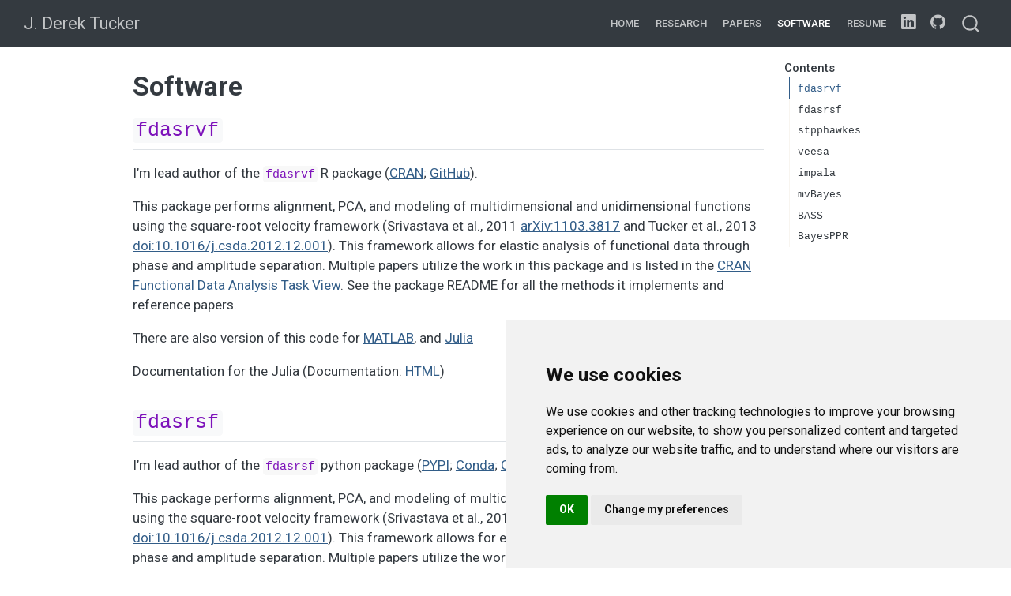

--- FILE ---
content_type: text/html; charset=UTF-8
request_url: https://research.tetonedge.net/software
body_size: 7659
content:
<!DOCTYPE html>
<html xmlns="http://www.w3.org/1999/xhtml" lang="en" xml:lang="en"><head>

<meta charset="utf-8">
<meta name="generator" content="quarto-1.8.26">

<meta name="viewport" content="width=device-width, initial-scale=1.0, user-scalable=yes">


<title>Software – J. Derek Tucker</title>
<style>
code{white-space: pre-wrap;}
span.smallcaps{font-variant: small-caps;}
div.columns{display: flex; gap: min(4vw, 1.5em);}
div.column{flex: auto; overflow-x: auto;}
div.hanging-indent{margin-left: 1.5em; text-indent: -1.5em;}
ul.task-list{list-style: none;}
ul.task-list li input[type="checkbox"] {
  width: 0.8em;
  margin: 0 0.8em 0.2em -1em; /* quarto-specific, see https://github.com/quarto-dev/quarto-cli/issues/4556 */ 
  vertical-align: middle;
}
</style>


<script src="site_libs/quarto-nav/quarto-nav.js"></script>
<script src="site_libs/quarto-nav/headroom.min.js"></script>
<script src="site_libs/clipboard/clipboard.min.js"></script>
<script src="site_libs/quarto-search/autocomplete.umd.js"></script>
<script src="site_libs/quarto-search/fuse.min.js"></script>
<script src="site_libs/quarto-search/quarto-search.js"></script>
<meta name="quarto:offset" content="./">
<link href="./favicon.png" rel="icon" type="image/png">
<script src="site_libs/cookie-consent/cookie-consent.js"></script>
<link href="site_libs/cookie-consent/cookie-consent.css" rel="stylesheet">
<script src="site_libs/quarto-html/quarto.js" type="module"></script>
<script src="site_libs/quarto-html/tabsets/tabsets.js" type="module"></script>
<script src="site_libs/quarto-html/axe/axe-check.js" type="module"></script>
<script src="site_libs/quarto-html/popper.min.js"></script>
<script src="site_libs/quarto-html/tippy.umd.min.js"></script>
<script src="site_libs/quarto-html/anchor.min.js"></script>
<link href="site_libs/quarto-html/tippy.css" rel="stylesheet">
<link href="site_libs/quarto-html/quarto-syntax-highlighting-0a95de2c3be981c2e03029825b16c585.css" rel="stylesheet" id="quarto-text-highlighting-styles">
<script src="site_libs/bootstrap/bootstrap.min.js"></script>
<link href="site_libs/bootstrap/bootstrap-icons.css" rel="stylesheet">
<link href="site_libs/bootstrap/bootstrap-2a1775a1ea73bf5e09ed31270e5e6a47.min.css" rel="stylesheet" append-hash="true" id="quarto-bootstrap" data-mode="light">
<script id="quarto-search-options" type="application/json">{
  "location": "navbar",
  "copy-button": false,
  "collapse-after": 3,
  "panel-placement": "end",
  "type": "overlay",
  "limit": 50,
  "keyboard-shortcut": [
    "f",
    "/",
    "s"
  ],
  "show-item-context": false,
  "language": {
    "search-no-results-text": "No results",
    "search-matching-documents-text": "matching documents",
    "search-copy-link-title": "Copy link to search",
    "search-hide-matches-text": "Hide additional matches",
    "search-more-match-text": "more match in this document",
    "search-more-matches-text": "more matches in this document",
    "search-clear-button-title": "Clear",
    "search-text-placeholder": "",
    "search-detached-cancel-button-title": "Cancel",
    "search-submit-button-title": "Submit",
    "search-label": "Search"
  }
}</script>
<script async="" src="https://www.googletagmanager.com/gtag/js?id=G-39ERQKY9NZ"></script>

<script type="text/plain" cookie-consent="tracking">

window.dataLayer = window.dataLayer || [];
function gtag(){dataLayer.push(arguments);}
gtag('js', new Date());
gtag('config', 'G-39ERQKY9NZ', { 'anonymize_ip': true});
</script>

<script type="text/javascript" charset="UTF-8">
document.addEventListener('DOMContentLoaded', function () {
cookieconsent.run({
  "notice_banner_type":"simple",
  "consent_type":"implied",
  "palette":"light",
  "language":"en",
  "page_load_consent_levels":["strictly-necessary","functionality","tracking","targeting"],
  "notice_banner_reject_button_hide":false,
  "preferences_center_close_button_hide":false,
  "website_name":""
  ,
"language":"en"
  });
});
</script> 
  
<link rel="stylesheet" href="https://cdn.jsdelivr.net/gh/jpswalsh/academicons@1/css/academicons.min.css">


<link rel="stylesheet" href="styles.css">
<meta property="og:title" content="Software – J. Derek Tucker">
<meta property="og:description" content="Personal website of J. Derek Tucker">
<meta property="og:site_name" content="J. Derek Tucker">
<meta property="og:locale" content="en_US">
<meta name="twitter:title" content="Software – J. Derek Tucker">
<meta name="twitter:description" content="Personal website of J. Derek Tucker">
<meta name="twitter:card" content="summary">
</head>

<body class="nav-fixed quarto-light">

<div id="quarto-search-results"></div>
  <header id="quarto-header" class="headroom fixed-top">
    <nav class="navbar navbar-expand-lg " data-bs-theme="dark">
      <div class="navbar-container container-fluid">
      <div class="navbar-brand-container mx-auto">
    <a class='navbar-brand' href='/'>
    <span class="navbar-title">J. Derek Tucker</span>
    </a>
  </div>
            <div id="quarto-search" class="" title="Search"></div>
          <button class="navbar-toggler" type="button" data-bs-toggle="collapse" data-bs-target="#navbarCollapse" aria-controls="navbarCollapse" role="menu" aria-expanded="false" aria-label="Toggle navigation" onclick="if (window.quartoToggleHeadroom) { window.quartoToggleHeadroom(); }">
  <span class="navbar-toggler-icon"></span>
</button>
          <div class="collapse navbar-collapse" id="navbarCollapse">
            <ul class="navbar-nav navbar-nav-scroll ms-auto">
  <li class="nav-item">
    <a class='nav-link' href='/'> 
<span class="menu-text">Home</span></a>
  </li>  
  <li class="nav-item">
    <a class='nav-link' href='/research'> 
<span class="menu-text">Research</span></a>
  </li>  
  <li class="nav-item">
    <a class='nav-link' href='/papers'> 
<span class="menu-text">Papers</span></a>
  </li>  
  <li class="nav-item">
    <a aria-current='page' class='nav-link active' href='/software'> 
<span class="menu-text">Software</span></a>
  </li>  
  <li class="nav-item">
    <a class='nav-link' href='/resume'> 
<span class="menu-text">Resume</span></a>
  </li>  
  <li class="nav-item compact">
    <a class="nav-link" href="https://linkedin.com/in/derek-tucker-04247818"> <i class="bi bi-linkedin" role="img">
</i> 
<span class="menu-text"></span></a>
  </li>  
  <li class="nav-item compact">
    <a class="nav-link" href="https://github.com/jdtuck"> <i class="bi bi-github" role="img">
</i> 
<span class="menu-text"></span></a>
  </li>  
</ul>
          </div> <!-- /navcollapse -->
            <div class="quarto-navbar-tools">
</div>
      </div> <!-- /container-fluid -->
    </nav>
</header>
<!-- content -->
<div id="quarto-content" class="quarto-container page-columns page-rows-contents page-layout-article page-navbar">
<!-- sidebar -->
<!-- margin-sidebar -->
    <div id="quarto-margin-sidebar" class="sidebar margin-sidebar">
        <nav id="TOC" role="doc-toc" class="toc-active">
    <h2 id="toc-title">Contents</h2>
   
  <ul>
  <li><a href="#fdasrvf" id="toc-fdasrvf" class="nav-link active" data-scroll-target="#fdasrvf"><code>fdasrvf</code></a></li>
  <li><a href="#fdasrsf" id="toc-fdasrsf" class="nav-link" data-scroll-target="#fdasrsf"><code>fdasrsf</code></a></li>
  <li><a href="#stpphawkes" id="toc-stpphawkes" class="nav-link" data-scroll-target="#stpphawkes"><code>stpphawkes</code></a></li>
  <li><a href="#veesa" id="toc-veesa" class="nav-link" data-scroll-target="#veesa"><code>veesa</code></a></li>
  <li><a href="#impala" id="toc-impala" class="nav-link" data-scroll-target="#impala"><code>impala</code></a></li>
  <li><a href="#mvbayes" id="toc-mvbayes" class="nav-link" data-scroll-target="#mvbayes"><code>mvBayes</code></a></li>
  <li><a href="#bass" id="toc-bass" class="nav-link" data-scroll-target="#bass"><code>BASS</code></a></li>
  <li><a href="#bayesppr" id="toc-bayesppr" class="nav-link" data-scroll-target="#bayesppr"><code>BayesPPR</code></a></li>
  </ul>
</nav>
    </div>
<!-- main -->
<main class="content" id="quarto-document-content">

<header id="title-block-header" class="quarto-title-block default">
<div class="quarto-title">
<h1 class="title">Software</h1>
</div>



<div class="quarto-title-meta">

    
  
    
  </div>
  


</header>


<section id="fdasrvf" class="level2">
<h2 class="anchored" data-anchor-id="fdasrvf"><code>fdasrvf</code></h2>
<p>I’m lead author of the <code>fdasrvf</code> R package (<a href="https://cran.r-project.org/web/packages/fdasrvf/index.html">CRAN</a>; <a href="https://github.com/jdtuck/fdasrvf_R">GitHub</a>).</p>
<p>This package performs alignment, PCA, and modeling of multidimensional and unidimensional functions using the square-root velocity framework (Srivastava et al., 2011 <a href="https://arxiv.org/abs/1103.3817">arXiv:1103.3817</a> and Tucker et al., 2013 <a href="Papers/CSDA_PCA_12.pdf">doi:10.1016/j.csda.2012.12.001</a>). This framework allows for elastic analysis of functional data through phase and amplitude separation. Multiple papers utilize the work in this package and is listed in the <a href="https://cran.r-project.org/web/views/FunctionalData.html">CRAN Functional Data Analysis Task View</a>. See the package README for all the methods it implements and reference papers.</p>
<p>There are also version of this code for <a href="https://github.com/jdtuck/fdasrvf_MATLAB">MATLAB</a>, and <a href="https://github.com/jdtuck/ElasticFDA.jl">Julia</a></p>
<p>Documentation for the Julia (Documentation: <a href="http://elasticfdajl.readthedocs.org/en/latest/">HTML</a>)</p>
</section>
<section id="fdasrsf" class="level2">
<h2 class="anchored" data-anchor-id="fdasrsf"><code>fdasrsf</code></h2>
<p>I’m lead author of the <code>fdasrsf</code> python package (<a href="https://cran.r-project.org/web/packages/fdasrvf/index.html">PYPI</a>; <a href="https://anaconda.org/conda-forge/fdasrsf">Conda</a>; <a href="https://github.com/jdtuck/fdasrsf_python">GitHub</a>).</p>
<p>This package performs alignment, PCA, and modeling of multidimensional and unidimensional functions using the square-root velocity framework (Srivastava et al., 2011 <a href="https://arxiv.org/abs/1103.3817">arXiv:1103.3817</a> and Tucker et al., 2013 <a href="Papers/CSDA_PCA_12.pdf">doi:10.1016/j.csda.2012.12.001</a>). This framework allows for elastic analysis of functional data through phase and amplitude separation. Multiple papers utilize the work in this work and listed in the documentation. See the package README for all the methods it implements and reference papers.</p>
<p>Documentation for the Python (Documentation: <a href="https://fdasrsf-python.readthedocs.io/en/latest/?badge=latest">HTML</a>)</p>
</section>
<section id="stpphawkes" class="level2">
<h2 class="anchored" data-anchor-id="stpphawkes"><code>stpphawkes</code></h2>
<p>I’m the lead author of the <code>stpphawkes</code> R package (<a href="https://cran.r-project.org/web/packages/stpphawkes/index.html">CRAN</a>;<a href="https://github.com/sandialabs/stpphawkes">GitHub</a>).</p>
<p>A R package for modeling of spatio-temporal and temporal point process using a Hawkes model accounting for missing data from the paper J. D. Tucker, L. Shand, and J. R. Lewis, “Handling Missing Data in Self-Exciting Point Process Models,” Spatial Statistics, vol.&nbsp;29. pp.&nbsp;160-176, 2019. <a href="Papers/SPATSTAT18_STPP.pdf">PDF</a></p>
</section>
<section id="veesa" class="level2">
<h2 class="anchored" data-anchor-id="veesa"><code>veesa</code></h2>
<p>I’m a devloper of the <code>veesa</code> R package (<a href="https://cran.r-project.org/web/packages/veesa/index.html">CRAN</a>;<a href="https://github.com/sandialabs/veesa">GitHub</a>).</p>
<p>A R package for VEESA Pipeline for Explainable Machine Learning with Functional Data frin oaoer K. Goode, J. D. Tucker, D. Ries, and H. Hoffman, “An Explainable Pipeline for Machine Learning with Functional Data”, <em>Annals of Applied Statistics</em>, submitted, 2025.</p>
</section>
<section id="impala" class="level2">
<h2 class="anchored" data-anchor-id="impala"><code>impala</code></h2>
<p>I’m a devloper of the <code>impala</code> R and MATLAB package (<a href="https://github.com/sandialabs/rImpala">GitHub - R</a>;<a href="https://github.com/sandialabs/impala_matlab">Github - MATLAB</a>).</p>
<p>R and MATLAB library for modular Bayesian model calibration. Posterior exploration includes tempering and adaptive MCMC. This is an tranlastion of the python library <a href="https://github.com/lanl/impala">impala</a> by LANL</p>
</section>
<section id="mvbayes" class="level2">
<h2 class="anchored" data-anchor-id="mvbayes"><code>mvBayes</code></h2>
<p>I’m a developer of the <code>mvBayes</code> R, Python, and MATLAB Package (<a href="https://github.com/sandialabs/mvBayesR">Github - R</a>;<a href="https://github.com/sandialabs/mvBayesPy">Github - Python</a>;<a href="https://github.com/sandialabs/mvBayes_matlab">Github - MATLAB</a>)</p>
<p>Implementation of the multivariate Bayesian regression (mvBayes) framework. Decomposes a multivariate/functional response using a user-specified orthogonal basis decomposition, and then models each basis component independently using an arbitrary user-specified (univariate) Bayesian regression model. Includes prediction and plotting methods.</p>
</section>
<section id="bass" class="level2">
<h2 class="anchored" data-anchor-id="bass"><code>BASS</code></h2>
<p>I’m a developer of the <code>BASS</code> MATLAB Package (<a href="https://github.com/sandialabs/bass_matlab">Github</a>)</p>
<p>Implementation of Bayesian Adaptive Spline Surfaces in MATLAB. This is a MATLAB translation of the python library <a href="https://github.com/lanl/pyBASS">pyBASS</a></p>
</section>
<section id="bayesppr" class="level2">
<h2 class="anchored" data-anchor-id="bayesppr"><code>BayesPPR</code></h2>
<p>I’m a developer of the <code>BayesPPR</code> MATLAB Package (<a href="https://github.com/sandialabs/bayesppr_matlab">Github</a>)</p>
<p>A MATLAB implementation of Bayesian Projection Pursuit Regression (BayesPPR). This is a MATLAB translation of the python library <a href="https://github.com/gqcollins/pyBayesPPR">pyBayesPPR</a></p>


</section>

</main> <!-- /main -->
<script id="quarto-html-after-body" type="application/javascript">
  window.document.addEventListener("DOMContentLoaded", function (event) {
    const icon = "";
    const anchorJS = new window.AnchorJS();
    anchorJS.options = {
      placement: 'right',
      icon: icon
    };
    anchorJS.add('.anchored');
    const isCodeAnnotation = (el) => {
      for (const clz of el.classList) {
        if (clz.startsWith('code-annotation-')) {                     
          return true;
        }
      }
      return false;
    }
    const onCopySuccess = function(e) {
      // button target
      const button = e.trigger;
      // don't keep focus
      button.blur();
      // flash "checked"
      button.classList.add('code-copy-button-checked');
      var currentTitle = button.getAttribute("title");
      button.setAttribute("title", "Copied!");
      let tooltip;
      if (window.bootstrap) {
        button.setAttribute("data-bs-toggle", "tooltip");
        button.setAttribute("data-bs-placement", "left");
        button.setAttribute("data-bs-title", "Copied!");
        tooltip = new bootstrap.Tooltip(button, 
          { trigger: "manual", 
            customClass: "code-copy-button-tooltip",
            offset: [0, -8]});
        tooltip.show();    
      }
      setTimeout(function() {
        if (tooltip) {
          tooltip.hide();
          button.removeAttribute("data-bs-title");
          button.removeAttribute("data-bs-toggle");
          button.removeAttribute("data-bs-placement");
        }
        button.setAttribute("title", currentTitle);
        button.classList.remove('code-copy-button-checked');
      }, 1000);
      // clear code selection
      e.clearSelection();
    }
    const getTextToCopy = function(trigger) {
      const outerScaffold = trigger.parentElement.cloneNode(true);
      const codeEl = outerScaffold.querySelector('code');
      for (const childEl of codeEl.children) {
        if (isCodeAnnotation(childEl)) {
          childEl.remove();
        }
      }
      return codeEl.innerText;
    }
    const clipboard = new window.ClipboardJS('.code-copy-button:not([data-in-quarto-modal])', {
      text: getTextToCopy
    });
    clipboard.on('success', onCopySuccess);
    if (window.document.getElementById('quarto-embedded-source-code-modal')) {
      const clipboardModal = new window.ClipboardJS('.code-copy-button[data-in-quarto-modal]', {
        text: getTextToCopy,
        container: window.document.getElementById('quarto-embedded-source-code-modal')
      });
      clipboardModal.on('success', onCopySuccess);
    }
      var localhostRegex = new RegExp(/^(?:http|https):\/\/localhost\:?[0-9]*\//);
      var mailtoRegex = new RegExp(/^mailto:/);
        var filterRegex = new RegExp("https:\/\/research\.tetonedge\.net");
      var isInternal = (href) => {
          return filterRegex.test(href) || localhostRegex.test(href) || mailtoRegex.test(href);
      }
      // Inspect non-navigation links and adorn them if external
     var links = window.document.querySelectorAll('a[href]:not(.nav-link):not(.navbar-brand):not(.toc-action):not(.sidebar-link):not(.sidebar-item-toggle):not(.pagination-link):not(.no-external):not([aria-hidden]):not(.dropdown-item):not(.quarto-navigation-tool):not(.about-link)');
      for (var i=0; i<links.length; i++) {
        const link = links[i];
        if (!isInternal(link.href)) {
          // undo the damage that might have been done by quarto-nav.js in the case of
          // links that we want to consider external
          if (link.dataset.originalHref !== undefined) {
            link.href = link.dataset.originalHref;
          }
        }
      }
    function tippyHover(el, contentFn, onTriggerFn, onUntriggerFn) {
      const config = {
        allowHTML: true,
        maxWidth: 500,
        delay: 100,
        arrow: false,
        appendTo: function(el) {
            return el.parentElement;
        },
        interactive: true,
        interactiveBorder: 10,
        theme: 'quarto',
        placement: 'bottom-start',
      };
      if (contentFn) {
        config.content = contentFn;
      }
      if (onTriggerFn) {
        config.onTrigger = onTriggerFn;
      }
      if (onUntriggerFn) {
        config.onUntrigger = onUntriggerFn;
      }
      window.tippy(el, config); 
    }
    const noterefs = window.document.querySelectorAll('a[role="doc-noteref"]');
    for (var i=0; i<noterefs.length; i++) {
      const ref = noterefs[i];
      tippyHover(ref, function() {
        // use id or data attribute instead here
        let href = ref.getAttribute('data-footnote-href') || ref.getAttribute('href');
        try { href = new URL(href).hash; } catch {}
        const id = href.replace(/^#\/?/, "");
        const note = window.document.getElementById(id);
        if (note) {
          return note.innerHTML;
        } else {
          return "";
        }
      });
    }
    const xrefs = window.document.querySelectorAll('a.quarto-xref');
    const processXRef = (id, note) => {
      // Strip column container classes
      const stripColumnClz = (el) => {
        el.classList.remove("page-full", "page-columns");
        if (el.children) {
          for (const child of el.children) {
            stripColumnClz(child);
          }
        }
      }
      stripColumnClz(note)
      if (id === null || id.startsWith('sec-')) {
        // Special case sections, only their first couple elements
        const container = document.createElement("div");
        if (note.children && note.children.length > 2) {
          container.appendChild(note.children[0].cloneNode(true));
          for (let i = 1; i < note.children.length; i++) {
            const child = note.children[i];
            if (child.tagName === "P" && child.innerText === "") {
              continue;
            } else {
              container.appendChild(child.cloneNode(true));
              break;
            }
          }
          if (window.Quarto?.typesetMath) {
            window.Quarto.typesetMath(container);
          }
          return container.innerHTML
        } else {
          if (window.Quarto?.typesetMath) {
            window.Quarto.typesetMath(note);
          }
          return note.innerHTML;
        }
      } else {
        // Remove any anchor links if they are present
        const anchorLink = note.querySelector('a.anchorjs-link');
        if (anchorLink) {
          anchorLink.remove();
        }
        if (window.Quarto?.typesetMath) {
          window.Quarto.typesetMath(note);
        }
        if (note.classList.contains("callout")) {
          return note.outerHTML;
        } else {
          return note.innerHTML;
        }
      }
    }
    for (var i=0; i<xrefs.length; i++) {
      const xref = xrefs[i];
      tippyHover(xref, undefined, function(instance) {
        instance.disable();
        let url = xref.getAttribute('href');
        let hash = undefined; 
        if (url.startsWith('#')) {
          hash = url;
        } else {
          try { hash = new URL(url).hash; } catch {}
        }
        if (hash) {
          const id = hash.replace(/^#\/?/, "");
          const note = window.document.getElementById(id);
          if (note !== null) {
            try {
              const html = processXRef(id, note.cloneNode(true));
              instance.setContent(html);
            } finally {
              instance.enable();
              instance.show();
            }
          } else {
            // See if we can fetch this
            fetch(url.split('#')[0])
            .then(res => res.text())
            .then(html => {
              const parser = new DOMParser();
              const htmlDoc = parser.parseFromString(html, "text/html");
              const note = htmlDoc.getElementById(id);
              if (note !== null) {
                const html = processXRef(id, note);
                instance.setContent(html);
              } 
            }).finally(() => {
              instance.enable();
              instance.show();
            });
          }
        } else {
          // See if we can fetch a full url (with no hash to target)
          // This is a special case and we should probably do some content thinning / targeting
          fetch(url)
          .then(res => res.text())
          .then(html => {
            const parser = new DOMParser();
            const htmlDoc = parser.parseFromString(html, "text/html");
            const note = htmlDoc.querySelector('main.content');
            if (note !== null) {
              // This should only happen for chapter cross references
              // (since there is no id in the URL)
              // remove the first header
              if (note.children.length > 0 && note.children[0].tagName === "HEADER") {
                note.children[0].remove();
              }
              const html = processXRef(null, note);
              instance.setContent(html);
            } 
          }).finally(() => {
            instance.enable();
            instance.show();
          });
        }
      }, function(instance) {
      });
    }
        let selectedAnnoteEl;
        const selectorForAnnotation = ( cell, annotation) => {
          let cellAttr = 'data-code-cell="' + cell + '"';
          let lineAttr = 'data-code-annotation="' +  annotation + '"';
          const selector = 'span[' + cellAttr + '][' + lineAttr + ']';
          return selector;
        }
        const selectCodeLines = (annoteEl) => {
          const doc = window.document;
          const targetCell = annoteEl.getAttribute("data-target-cell");
          const targetAnnotation = annoteEl.getAttribute("data-target-annotation");
          const annoteSpan = window.document.querySelector(selectorForAnnotation(targetCell, targetAnnotation));
          const lines = annoteSpan.getAttribute("data-code-lines").split(",");
          const lineIds = lines.map((line) => {
            return targetCell + "-" + line;
          })
          let top = null;
          let height = null;
          let parent = null;
          if (lineIds.length > 0) {
              //compute the position of the single el (top and bottom and make a div)
              const el = window.document.getElementById(lineIds[0]);
              top = el.offsetTop;
              height = el.offsetHeight;
              parent = el.parentElement.parentElement;
            if (lineIds.length > 1) {
              const lastEl = window.document.getElementById(lineIds[lineIds.length - 1]);
              const bottom = lastEl.offsetTop + lastEl.offsetHeight;
              height = bottom - top;
            }
            if (top !== null && height !== null && parent !== null) {
              // cook up a div (if necessary) and position it 
              let div = window.document.getElementById("code-annotation-line-highlight");
              if (div === null) {
                div = window.document.createElement("div");
                div.setAttribute("id", "code-annotation-line-highlight");
                div.style.position = 'absolute';
                parent.appendChild(div);
              }
              div.style.top = top - 2 + "px";
              div.style.height = height + 4 + "px";
              div.style.left = 0;
              let gutterDiv = window.document.getElementById("code-annotation-line-highlight-gutter");
              if (gutterDiv === null) {
                gutterDiv = window.document.createElement("div");
                gutterDiv.setAttribute("id", "code-annotation-line-highlight-gutter");
                gutterDiv.style.position = 'absolute';
                const codeCell = window.document.getElementById(targetCell);
                const gutter = codeCell.querySelector('.code-annotation-gutter');
                gutter.appendChild(gutterDiv);
              }
              gutterDiv.style.top = top - 2 + "px";
              gutterDiv.style.height = height + 4 + "px";
            }
            selectedAnnoteEl = annoteEl;
          }
        };
        const unselectCodeLines = () => {
          const elementsIds = ["code-annotation-line-highlight", "code-annotation-line-highlight-gutter"];
          elementsIds.forEach((elId) => {
            const div = window.document.getElementById(elId);
            if (div) {
              div.remove();
            }
          });
          selectedAnnoteEl = undefined;
        };
          // Handle positioning of the toggle
      window.addEventListener(
        "resize",
        throttle(() => {
          elRect = undefined;
          if (selectedAnnoteEl) {
            selectCodeLines(selectedAnnoteEl);
          }
        }, 10)
      );
      function throttle(fn, ms) {
      let throttle = false;
      let timer;
        return (...args) => {
          if(!throttle) { // first call gets through
              fn.apply(this, args);
              throttle = true;
          } else { // all the others get throttled
              if(timer) clearTimeout(timer); // cancel #2
              timer = setTimeout(() => {
                fn.apply(this, args);
                timer = throttle = false;
              }, ms);
          }
        };
      }
        // Attach click handler to the DT
        const annoteDls = window.document.querySelectorAll('dt[data-target-cell]');
        for (const annoteDlNode of annoteDls) {
          annoteDlNode.addEventListener('click', (event) => {
            const clickedEl = event.target;
            if (clickedEl !== selectedAnnoteEl) {
              unselectCodeLines();
              const activeEl = window.document.querySelector('dt[data-target-cell].code-annotation-active');
              if (activeEl) {
                activeEl.classList.remove('code-annotation-active');
              }
              selectCodeLines(clickedEl);
              clickedEl.classList.add('code-annotation-active');
            } else {
              // Unselect the line
              unselectCodeLines();
              clickedEl.classList.remove('code-annotation-active');
            }
          });
        }
    const findCites = (el) => {
      const parentEl = el.parentElement;
      if (parentEl) {
        const cites = parentEl.dataset.cites;
        if (cites) {
          return {
            el,
            cites: cites.split(' ')
          };
        } else {
          return findCites(el.parentElement)
        }
      } else {
        return undefined;
      }
    };
    var bibliorefs = window.document.querySelectorAll('a[role="doc-biblioref"]');
    for (var i=0; i<bibliorefs.length; i++) {
      const ref = bibliorefs[i];
      const citeInfo = findCites(ref);
      if (citeInfo) {
        tippyHover(citeInfo.el, function() {
          var popup = window.document.createElement('div');
          citeInfo.cites.forEach(function(cite) {
            var citeDiv = window.document.createElement('div');
            citeDiv.classList.add('hanging-indent');
            citeDiv.classList.add('csl-entry');
            var biblioDiv = window.document.getElementById('ref-' + cite);
            if (biblioDiv) {
              citeDiv.innerHTML = biblioDiv.innerHTML;
            }
            popup.appendChild(citeDiv);
          });
          return popup.innerHTML;
        });
      }
    }
  });
  </script>
</div> <!-- /content -->
<footer class="footer">
  <div class="nav-footer">
    <div class="nav-footer-left">
<p>© Copyright 2026 J. Derek Tucker. Except where otherwise noted</p>
</div>   
    <div class="nav-footer-center">

<div class="cookie-consent-footer"><a href="#" id="open_preferences_center">Cookie Preferences</a></div></div>
    <div class="nav-footer-right">
      &nbsp;
    </div>
  </div>
</footer>




</body></html>

--- FILE ---
content_type: text/css; charset=UTF-8
request_url: https://research.tetonedge.net/site_libs/quarto-html/quarto-syntax-highlighting-0a95de2c3be981c2e03029825b16c585.css
body_size: 370
content:
/* quarto syntax highlight colors */
:root {
  --quarto-hl-al-color: #ef2929;
  --quarto-hl-an-color: #8f5902;
  --quarto-hl-at-color: #204a87;
  --quarto-hl-bn-color: #0000cf;
  --quarto-hl-ch-color: #4e9a06;
  --quarto-hl-co-color: #8f5902;
  --quarto-hl-cv-color: #8f5902;
  --quarto-hl-cn-color: #8f5902;
  --quarto-hl-cf-color: #204a87;
  --quarto-hl-dt-color: #204a87;
  --quarto-hl-dv-color: #0000cf;
  --quarto-hl-do-color: #8f5902;
  --quarto-hl-er-color: #a40000;
  --quarto-hl-ex-color: inherit;
  --quarto-hl-fl-color: #0000cf;
  --quarto-hl-fu-color: #204a87;
  --quarto-hl-im-color: inherit;
  --quarto-hl-in-color: #8f5902;
  --quarto-hl-kw-color: #204a87;
  --quarto-hl-op-color: #ce5c00;
  --quarto-hl-ot-color: #8f5902;
  --quarto-hl-pp-color: #8f5902;
  --quarto-hl-sc-color: #ce5c00;
  --quarto-hl-ss-color: #4e9a06;
  --quarto-hl-st-color: #4e9a06;
  --quarto-hl-va-color: #000000;
  --quarto-hl-vs-color: #4e9a06;
  --quarto-hl-wa-color: #8f5902;
}

/* other quarto variables */
:root {
  --quarto-font-monospace: SFMono-Regular, Menlo, Monaco, Consolas, "Liberation Mono", "Courier New", monospace;
}

/* syntax highlight based on Pandoc's rules */
/* Alert */
code span.al {
  color: #ef2929;
  font-style: inherit;
}

/* Annotation */
code span.an {
  color: #8f5902;
  font-weight: bold;
  font-style: italic;
}

/* Attribute */
code span.at {
  color: #204a87;
  font-style: inherit;
}

/* BaseN */
code span.bn {
  color: #0000cf;
  font-style: inherit;
}

/* ControlFlow */
code span.cf {
  color: #204a87;
  font-weight: bold;
  font-style: inherit;
}

/* Char */
code span.ch {
  color: #4e9a06;
  font-style: inherit;
}

/* Constant */
code span.cn {
  color: #8f5902;
  font-style: inherit;
}

/* Comment */
code span.co {
  color: #8f5902;
  font-style: italic;
}

/* CommentVar */
code span.cv {
  color: #8f5902;
  font-weight: bold;
  font-style: italic;
}

/* Documentation */
code span.do {
  color: #8f5902;
  font-weight: bold;
  font-style: italic;
}

/* DataType */
code span.dt {
  color: #204a87;
  font-style: inherit;
}

/* DecVal */
code span.dv {
  color: #0000cf;
  font-style: inherit;
}

/* Error */
code span.er {
  color: #a40000;
  font-weight: bold;
  font-style: inherit;
}

/* Extension */
code span.ex {
  font-style: inherit;
}

/* Float */
code span.fl {
  color: #0000cf;
  font-style: inherit;
}

/* Function */
code span.fu {
  color: #204a87;
  font-weight: bold;
  font-style: inherit;
}

/* Import */
code span.im {
  font-style: inherit;
}

/* Information */
code span.in {
  color: #8f5902;
  font-weight: bold;
  font-style: italic;
}

/* Keyword */
code span.kw {
  color: #204a87;
  font-weight: bold;
  font-style: inherit;
}

/* Operator */
code span.op {
  color: #ce5c00;
  font-weight: bold;
  font-style: inherit;
}

/* Other */
code span.ot {
  color: #8f5902;
  font-style: inherit;
}

/* Preprocessor */
code span.pp {
  color: #8f5902;
  font-style: italic;
}

/* SpecialChar */
code span.sc {
  color: #ce5c00;
  font-weight: bold;
  font-style: inherit;
}

/* SpecialString */
code span.ss {
  color: #4e9a06;
  font-style: inherit;
}

/* String */
code span.st {
  color: #4e9a06;
  font-style: inherit;
}

/* Variable */
code span.va {
  color: #000000;
  font-style: inherit;
}

/* VerbatimString */
code span.vs {
  color: #4e9a06;
  font-style: inherit;
}

/* Warning */
code span.wa {
  color: #8f5902;
  font-weight: bold;
  font-style: italic;
}

.prevent-inlining {
  content: "</";
}

/*# sourceMappingURL=eb085a9ab975e75ffac267ef18a005bb.css.map */
